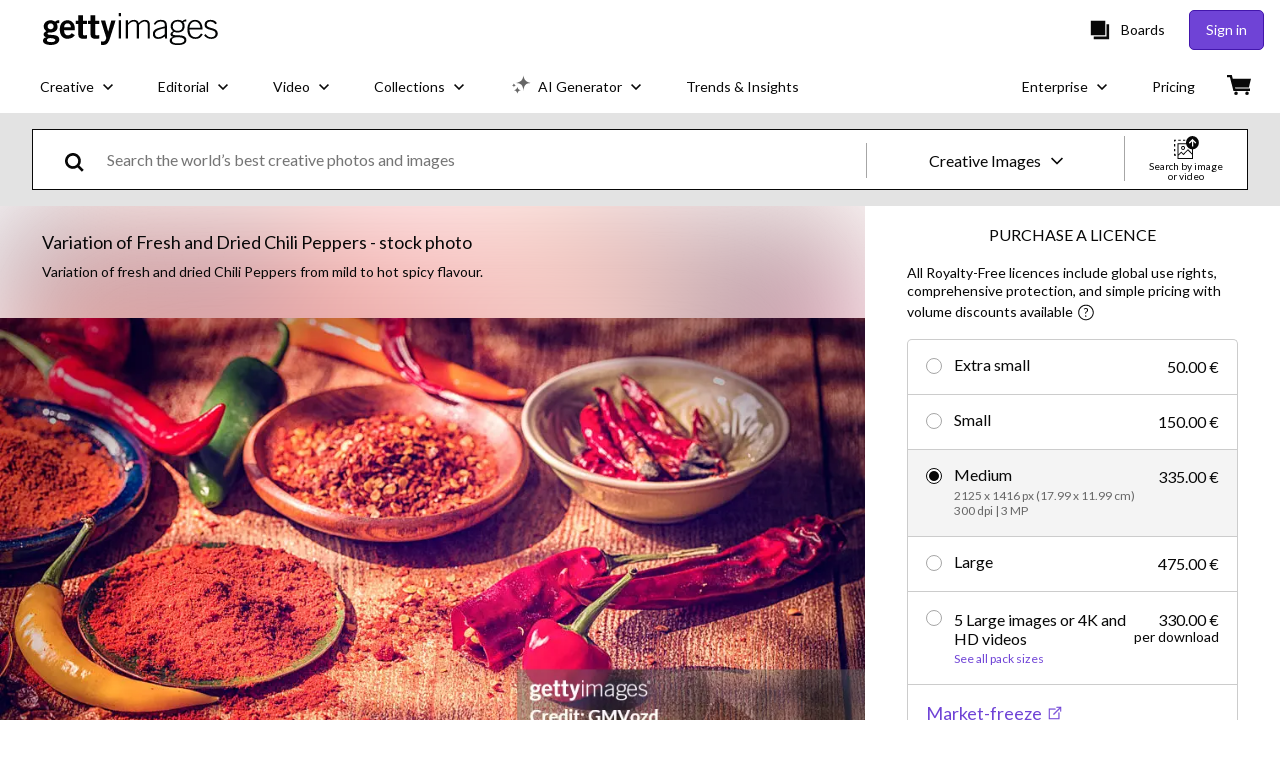

--- FILE ---
content_type: text/css; charset=utf-8
request_url: https://www.gettyimages.ie/components/global-nav/static/css/9385.31df60a0cadf173fff7c.css
body_size: 17959
content:
@media screen and (prefers-reduced-motion:reduce){.Im6rD6w_JdK2_9OqWP0e{transition:none}}.Im6rD6w_JdK2_9OqWP0e{background:transparent;border:none;cursor:pointer;font-size:inherit;font-weight:inherit;padding:0;text-decoration:none;transition:all .3s ease}.Im6rD6w_JdK2_9OqWP0e:active:not([disabled]),.Im6rD6w_JdK2_9OqWP0e:focus:not([disabled]),.Im6rD6w_JdK2_9OqWP0e:hover:not([disabled]){text-decoration:none!important}.Im6rD6w_JdK2_9OqWP0e{color:#6f43d6;font-family:lato,sans-serif}.Im6rD6w_JdK2_9OqWP0e:active:not([disabled]):not([role=menuitem]),.Im6rD6w_JdK2_9OqWP0e:focus:not([disabled]):not([role=menuitem]),.Im6rD6w_JdK2_9OqWP0e:hover:not([disabled]):not([role=menuitem]){text-decoration:underline}.Im6rD6w_JdK2_9OqWP0e[role=menuitem]:active:not([disabled]),.Im6rD6w_JdK2_9OqWP0e[role=menuitem]:focus:not([disabled]),.Im6rD6w_JdK2_9OqWP0e[role=menuitem]:hover:not([disabled]){text-decoration:none}.WlvoZgfZr2knG1kzNYtN{align-items:center;display:flex}.WlvoZgfZr2knG1kzNYtN .tplaLmlAY1Jlub2tFBIt{-webkit-appearance:none;-moz-appearance:none;appearance:none;border:none;cursor:pointer;display:inline-block;font-size:0;margin:8px;padding:0;position:relative}.WlvoZgfZr2knG1kzNYtN .tplaLmlAY1Jlub2tFBIt .vS7H5c8mYtj7qRU69AWd{background-color:#fff;display:block;position:absolute;transition-duration:.12s;transition-property:all;transition-timing-function:cubic-bezier(.4,0,.2,1)}.WlvoZgfZr2knG1kzNYtN .EDPDEFXlo1nyuLKzDi7i,.WlvoZgfZr2knG1kzNYtN .QAmJoZAVZkvtdDfQW2UA{cursor:not-allowed;opacity:.4}.tplaLmlAY1Jlub2tFBIt.S91_7RrmyMIGAiwwqf5V{border-radius:16px;height:24px;min-width:48px;width:48px}.tplaLmlAY1Jlub2tFBIt.S91_7RrmyMIGAiwwqf5V .vS7H5c8mYtj7qRU69AWd{border-radius:16px;height:18px;left:3px;top:3px;width:18px}.tplaLmlAY1Jlub2tFBIt.S91_7RrmyMIGAiwwqf5V.igGgA7skcemLQuVUfnvD .vS7H5c8mYtj7qRU69AWd{left:27px}.tplaLmlAY1Jlub2tFBIt._31zJfIBDvz9fnm9LUXXA{border-radius:2px;height:20px;min-width:38px;width:38px}.tplaLmlAY1Jlub2tFBIt._31zJfIBDvz9fnm9LUXXA .vS7H5c8mYtj7qRU69AWd{border-radius:0;height:16px;left:2px;top:2px;width:16px}.tplaLmlAY1Jlub2tFBIt._31zJfIBDvz9fnm9LUXXA.igGgA7skcemLQuVUfnvD .vS7H5c8mYtj7qRU69AWd{left:20px}.WlvoZgfZr2knG1kzNYtN{font-family:lato,sans-serif;font-size:18px;font-weight:400;line-height:1.2}.kCVenrvNeRjieXVninG8 .tplaLmlAY1Jlub2tFBIt{background-color:#a6a6a6}.kCVenrvNeRjieXVninG8 .tplaLmlAY1Jlub2tFBIt.igGgA7skcemLQuVUfnvD{background-color:#6f43d6}.kCVenrvNeRjieXVninG8 .X3t4eMOOFvhvbOu8Ek5s{color:#666}.kCVenrvNeRjieXVninG8 .X3t4eMOOFvhvbOu8Ek5s.meAndeUCJmCutMq1ENJm{color:#080808}.RqgZC0mpMWTQ2pIh8Vv6 .tplaLmlAY1Jlub2tFBIt{background-color:#080808}.RqgZC0mpMWTQ2pIh8Vv6 .tplaLmlAY1Jlub2tFBIt.igGgA7skcemLQuVUfnvD{background-color:#6f43d6}.RqgZC0mpMWTQ2pIh8Vv6 .X3t4eMOOFvhvbOu8Ek5s{color:#666}.RqgZC0mpMWTQ2pIh8Vv6 .X3t4eMOOFvhvbOu8Ek5s.meAndeUCJmCutMq1ENJm{color:#080808}.YfyYzPmm8jp_HBImgqyQ{align-items:center;-webkit-appearance:none;-moz-appearance:none;appearance:none;border:none;cursor:pointer;display:flex;padding:0;width:auto}.YfyYzPmm8jp_HBImgqyQ,.YfyYzPmm8jp_HBImgqyQ:focus,.YfyYzPmm8jp_HBImgqyQ:hover{background:transparent}.sPfmVDA5DcTbj4jb1UZW{margin:0}.TodzqvvT1PzJcAkbnaVQ{font-size:38px}.TodzqvvT1PzJcAkbnaVQ,.ZAVreyWom9r1TYFLDjx4{font-family:lato,sans-serif;font-weight:400;line-height:1.2}.ZAVreyWom9r1TYFLDjx4{font-size:36px}.XS49ZzAyIV1Oe6jGygBI{font-size:32px}.XS49ZzAyIV1Oe6jGygBI,.n1vqsKuwibFrb9dEl4h6{font-family:lato,sans-serif;font-weight:400;line-height:1.2}.n1vqsKuwibFrb9dEl4h6{font-size:28px}.jqQVyfpsG4ZTjxId1xad{font-size:24px}.jqQVyfpsG4ZTjxId1xad,.l4GrYx7KDbS3eusqSm0L{font-family:lato,sans-serif;font-weight:400;line-height:1.2}.l4GrYx7KDbS3eusqSm0L{font-size:21px}.Vw64isw2gYWb857zNcuJ{font-size:18px}.Vw64isw2gYWb857zNcuJ,.qIMGKVtMHIaRsSWhcgm1{font-family:lato,sans-serif;font-weight:400;line-height:1.2}.qIMGKVtMHIaRsSWhcgm1{font-size:16px}.oWfaogst70VwEolYW1ui{font-size:14px}.i3aVfjC2_apKvO0Ox4Aj,.oWfaogst70VwEolYW1ui{font-family:lato,sans-serif;font-weight:400;line-height:1.2}.i3aVfjC2_apKvO0Ox4Aj{font-size:12px}.fGiKHEw_9aH_UVOHF7UL{background-color:#000;bottom:0;left:0;opacity:.5;position:fixed;right:0;top:0;-webkit-tap-highlight-color:rgba(0,0,0,0);z-index:1300}.zK6QSR33NRXnwWb8KDjS{align-items:center;box-sizing:border-box;display:flex;justify-content:center;padding:0 28px;position:relative;text-align:center;top:0;width:100%}.zK6QSR33NRXnwWb8KDjS:focus-visible{outline:none}.zK6QSR33NRXnwWb8KDjS .v9iUswZlKDf6j4MkLMjt{padding:36px 0}.zK6QSR33NRXnwWb8KDjS .XT7yzmPUSUC0VxIXC8_G{position:absolute;right:8px;top:-24px}.zK6QSR33NRXnwWb8KDjS .H1tV3dsgz9xFizDtXIKl{fill:#fff;height:18px;width:18px}.zK6QSR33NRXnwWb8KDjS .H1tV3dsgz9xFizDtXIKl path{fill:inherit}.pjglrUe2Oth9bsj2iWmg{box-sizing:border-box;display:flex;flex-direction:column;max-height:300px;overflow-y:scroll;padding:0 28px;width:100%}.pjglrUe2Oth9bsj2iWmg.OwxkAX4lSsqIGYFnVQgD{padding-top:36px}.pjglrUe2Oth9bsj2iWmg.StcboqVNtlVhcFoDzVU1{padding-bottom:36px}.pjglrUe2Oth9bsj2iWmg.iaEN6crFraw1WbrlRz9w{padding-bottom:36px;padding-top:36px}.pjglrUe2Oth9bsj2iWmg.sX1DoL4VZ5c46GntvV_p{max-height:760px;overflow-y:auto;padding:0}.Ymzf0lrZ02L4zxbLRKu1{bottom:0;box-sizing:border-box;display:flex;justify-content:center;padding:36px 28px;position:relative;width:100%}.Ymzf0lrZ02L4zxbLRKu1 .SvVLE0wmN9q6mewwKTya{margin-left:12px}.QbQLv6HeaYi2G8eOEHHK{align-items:center;background-color:#fff;border-radius:4px;display:flex;flex-direction:column;justify-content:center;left:50%;max-width:700px;position:fixed;top:50%;transform:translate(-50%,-50%);width:93vw;z-index:1300}.QbQLv6HeaYi2G8eOEHHK:focus-visible{outline:none}.QbQLv6HeaYi2G8eOEHHK.sX1DoL4VZ5c46GntvV_p{max-height:100%;max-width:90%}.QbQLv6HeaYi2G8eOEHHK.KKFD7a0hQUAWv9VrrU6q{border-radius:0;height:100vh;margin:0;max-width:none;width:100vw}.QbQLv6HeaYi2G8eOEHHK.KKFD7a0hQUAWv9VrrU6q .H1tV3dsgz9xFizDtXIKl{fill:#000;height:14px;width:14px}.QbQLv6HeaYi2G8eOEHHK.KKFD7a0hQUAWv9VrrU6q .XT7yzmPUSUC0VxIXC8_G{padding:4px;right:16px;top:16px}.QbQLv6HeaYi2G8eOEHHK.KKFD7a0hQUAWv9VrrU6q .pjglrUe2Oth9bsj2iWmg{height:100%;max-height:none}@media(min-width:768px){.QbQLv6HeaYi2G8eOEHHK.KKFD7a0hQUAWv9VrrU6q .H1tV3dsgz9xFizDtXIKl{height:18px;width:18px}.QbQLv6HeaYi2G8eOEHHK.KKFD7a0hQUAWv9VrrU6q .XT7yzmPUSUC0VxIXC8_G{padding:4px;right:32px;top:32px}.zK6QSR33NRXnwWb8KDjS .XT7yzmPUSUC0VxIXC8_G{right:-16px;top:-16px}.zK6QSR33NRXnwWb8KDjS .H1tV3dsgz9xFizDtXIKl{height:12px;width:12px}.pjglrUe2Oth9bsj2iWmg{max-height:500px}}.O1RN6N5vsYm1tSQs8cnP{align-items:center;display:flex;width:-moz-fit-content;width:fit-content}.O1RN6N5vsYm1tSQs8cnP .eHBtJUKm2Wd_RiY_3fzy{cursor:pointer}.O1RN6N5vsYm1tSQs8cnP .bk2YdurVQ0KEn4vnXtsJ{align-items:center;-webkit-appearance:none;-moz-appearance:none;appearance:none;background:transparent;border:none;cursor:pointer;display:flex;padding:0;width:auto}.O1RN6N5vsYm1tSQs8cnP .bk2YdurVQ0KEn4vnXtsJ:focus,.O1RN6N5vsYm1tSQs8cnP .bk2YdurVQ0KEn4vnXtsJ:hover{background:transparent}.O1RN6N5vsYm1tSQs8cnP.NfygkhjmPTaENgW3n1kx{flex-direction:row}.O1RN6N5vsYm1tSQs8cnP.NfygkhjmPTaENgW3n1kx .eHBtJUKm2Wd_RiY_3fzy{margin-right:8px}.O1RN6N5vsYm1tSQs8cnP.yL0pJvUCi4382GROLeeU{flex-direction:row-reverse}.O1RN6N5vsYm1tSQs8cnP.yL0pJvUCi4382GROLeeU .eHBtJUKm2Wd_RiY_3fzy{margin-left:8px}.O1RN6N5vsYm1tSQs8cnP.N6AXHiyBs6k4jwxs5906{flex-direction:column}.O1RN6N5vsYm1tSQs8cnP.N6AXHiyBs6k4jwxs5906 .eHBtJUKm2Wd_RiY_3fzy{margin-bottom:8px}.O1RN6N5vsYm1tSQs8cnP.IC6nE4S3N8goLlkhirii{flex-direction:column-reverse}.O1RN6N5vsYm1tSQs8cnP.IC6nE4S3N8goLlkhirii .eHBtJUKm2Wd_RiY_3fzy{margin-top:8px}.O1RN6N5vsYm1tSQs8cnP .eHBtJUKm2Wd_RiY_3fzy{font-family:lato,sans-serif}.O1RN6N5vsYm1tSQs8cnP:focus .E6y7k9reG8G_N4W9VF5p path,.O1RN6N5vsYm1tSQs8cnP:hover .E6y7k9reG8G_N4W9VF5p path{fill:#a6a6a6}.Swu7MswtRPWdAQKWc9ok{align-items:flex-start;display:flex;justify-content:center;margin:8px}.Swu7MswtRPWdAQKWc9ok .JshZriEYcDAp9jCGUk5k{display:flex;flex-grow:1;flex-shrink:1;margin:8px;width:auto}.Swu7MswtRPWdAQKWc9ok .JshZriEYcDAp9jCGUk5k.Oj2bz1ZiOQ5XuR2cZPWf{max-width:none;width:100%}.Swu7MswtRPWdAQKWc9ok .JshZriEYcDAp9jCGUk5k.kbQlkZ5gulsYAe8lTZ9O{flex-grow:1;flex-shrink:1;width:33.3333333333%}.Swu7MswtRPWdAQKWc9ok .JshZriEYcDAp9jCGUk5k.FzQA6ef1__9q18uY5KOT{flex-grow:1;flex-shrink:1;width:66.6666666667%}.ka1fIq5wpeq3WRRPhAiA{list-style:none}.ka1fIq5wpeq3WRRPhAiA li{position:relative}.ka1fIq5wpeq3WRRPhAiA li:before{background-image:url("data:image/svg+xml;utf8,<?xml%20version=%221.0%22%20encoding=%22utf-8%22?%3E%3Csvg%20width=%2216%22%20height=%2216%22%20viewBox=%220%200%2016%2016%22%20fill=%22none%22%20xmlns=%22http://www.w3.org/2000/svg%22%3E%3Cpath%20d=%22M7.01955%2010.3938L4.66602%208.04031L5.37305%207.33331L7.01955%208.97978L10.666%205.33331L11.373%206.04035L7.01955%2010.3938Z%22%20fill=%22%236F43D6%22/%3E%3C/svg%3E");background-repeat:no-repeat;content:"";height:1em;left:-1em;position:absolute;top:0;width:1em}.LRjt0yFLoK5IpDbGLNzV{display:flex;position:relative}.LRjt0yFLoK5IpDbGLNzV.Aql9dnwJ8QzgEENNccsM{box-shadow:inset 0 0 0 2px #efda59}.LRjt0yFLoK5IpDbGLNzV input{border:transparent;padding:12px 20px}.LRjt0yFLoK5IpDbGLNzV input:focus{opacity:1;outline:none}.SrltC9TeTi53Te0XHpnj._ImNTGWii_E0ypNF4IRI{color:#efda59}@keyframes PZX0fZODMe8ji14hr1fF{0%{opacity:.1;transform:translate3d(0,-5px,0);visibility:visible}}@keyframes LhIdwXy5bcoz54_RNm81{to{opacity:.1;transform:translate3d(0,-5px,0);visibility:visible}}.LRjt0yFLoK5IpDbGLNzV{background-color:#fff;box-shadow:inset 0 0 0 1px #a6a6a6;color:#080808;color:#666;font-family:lato,sans-serif;height:56.5px}.LRjt0yFLoK5IpDbGLNzV:focus-within{background-color:#f4f4f4;outline:1px solid #080808}.LRjt0yFLoK5IpDbGLNzV.Aql9dnwJ8QzgEENNccsM{border:transparent;box-shadow:inset 0 0 0 1px #a6a6a6}@media screen and (prefers-reduced-motion:reduce){.LRjt0yFLoK5IpDbGLNzV .W_WuSHKOT1fmIhNredXC{animation:none;transition:none}}.LRjt0yFLoK5IpDbGLNzV .W_WuSHKOT1fmIhNredXC{animation-duration:.3s;animation-name:LhIdwXy5bcoz54_RNm81;color:#666;display:block;font-size:16px;font-weight:400;left:20px;position:absolute;top:18px;transition:all .3s}.LRjt0yFLoK5IpDbGLNzV input{background:none;display:block;font-family:lato,sans-serif;font-size:16px;opacity:1;padding:25px 20px 12px;width:100%}.LRjt0yFLoK5IpDbGLNzV input::-moz-placeholder{opacity:0}.LRjt0yFLoK5IpDbGLNzV input::placeholder{opacity:0}.LRjt0yFLoK5IpDbGLNzV input[type=hidden]{display:none}@media screen and (prefers-reduced-motion:reduce){.LRjt0yFLoK5IpDbGLNzV input:focus~.W_WuSHKOT1fmIhNredXC{animation:none}}.LRjt0yFLoK5IpDbGLNzV input:focus~.W_WuSHKOT1fmIhNredXC{font-size:12px;top:10px}.LRjt0yFLoK5IpDbGLNzV input:not(:-moz-placeholder)~.W_WuSHKOT1fmIhNredXC{font-size:12px;top:10px}.LRjt0yFLoK5IpDbGLNzV input:not(:placeholder-shown)~.W_WuSHKOT1fmIhNredXC{font-size:12px;top:10px}@media screen and (prefers-reduced-motion:reduce){.LRjt0yFLoK5IpDbGLNzV input:not(:-moz-placeholder):not(:focus)~.W_WuSHKOT1fmIhNredXC{animation:none;-moz-transition:none;transition:none}.LRjt0yFLoK5IpDbGLNzV input:not(:placeholder-shown):not(:focus)~.W_WuSHKOT1fmIhNredXC{animation:none;transition:none}}.SrltC9TeTi53Te0XHpnj{font-family:lato,sans-serif}.SrltC9TeTi53Te0XHpnj._ImNTGWii_E0ypNF4IRI{color:#f01428}.Nrcxpj6W5UPMPVzxIOhK{align-items:center;display:flex;position:relative}.Nrcxpj6W5UPMPVzxIOhK .Gtb5y8o29oAny75Nv15H{display:inline;display:initial;min-height:56px;resize:vertical}.Nrcxpj6W5UPMPVzxIOhK .Gtb5y8o29oAny75Nv15H._UPqZgAWC1D0jpnGm21D{box-shadow:inset 0 0 0 2px #efda59}.Q6Qwro1fZzXTBYSv4wNT{box-sizing:border-box;width:100%}.Q6Qwro1fZzXTBYSv4wNT.cSovmsNS1AjmivYZEmOT{color:#efda59}.Nrcxpj6W5UPMPVzxIOhK{box-shadow:inset 0 0 0 1px #a6a6a6;box-shadow:none;color:#080808;font-family:lato,sans-serif;height:56.5px;height:auto;padding:0 0 8px}.Nrcxpj6W5UPMPVzxIOhK .C9AJ39WnzAcBuJ9SmU_o{display:inline;display:initial;margin-bottom:4px;width:100%}.Nrcxpj6W5UPMPVzxIOhK .Gtb5y8o29oAny75Nv15H{background:none;bottom:0;box-sizing:border-box;display:block;font-family:lato,sans-serif;font-size:16px;padding:4px;width:100%}.Nrcxpj6W5UPMPVzxIOhK .Gtb5y8o29oAny75Nv15H._UPqZgAWC1D0jpnGm21D{border:transparent;box-shadow:inset 0 0 0 1px #a6a6a6}.Nrcxpj6W5UPMPVzxIOhK .Gtb5y8o29oAny75Nv15H::-moz-placeholder{color:#666}.Nrcxpj6W5UPMPVzxIOhK .Gtb5y8o29oAny75Nv15H::placeholder{color:#666}.Q6Qwro1fZzXTBYSv4wNT.cSovmsNS1AjmivYZEmOT{color:#f01428}.cX7W4Kx9qe4vpKqcMLtH{align-items:center;display:flex;justify-content:center;margin:0 20px 0 0}.cX7W4Kx9qe4vpKqcMLtH button:nth-child(2){margin-left:10px}button.sSPZ73YARwYcaW1hdvut{background:none;border-width:0;padding:0}button.sSPZ73YARwYcaW1hdvut:focus,button.sSPZ73YARwYcaW1hdvut:hover{cursor:pointer}.ibc97dlV4Zr7iIUzb1ec,.rp7h1NBUuIrgn_ElenRf{display:inherit}.ibc97dlV4Zr7iIUzb1ec:focus *,.ibc97dlV4Zr7iIUzb1ec:hover *,.rp7h1NBUuIrgn_ElenRf:focus *,.rp7h1NBUuIrgn_ElenRf:hover *{fill:#000}.ibc97dlV4Zr7iIUzb1ec:focus,.ibc97dlV4Zr7iIUzb1ec:hover{cursor:pointer}.ibc97dlV4Zr7iIUzb1ec,.rp7h1NBUuIrgn_ElenRf{fill:#e3e3e3}.ozkSEJF19F2v0zb0O_lY{align-items:center;display:flex;flex-direction:column;width:100%}.cXQSk36J0zqyBQLnqGlC{background:none;border:none;cursor:pointer;padding:4px}.cXQSk36J0zqyBQLnqGlC[data-state=active]:after{content:"";display:block;height:3px;width:100%}.wSGf5kLXphfMmnUQI74V>*{margin:0 16px}.wSGf5kLXphfMmnUQI74V>:first-of-type{margin-left:0}.wSGf5kLXphfMmnUQI74V>:last-of-type{margin-right:0}.oL96Rlm8oqvfflQX9Dq_{width:100%}.cXQSk36J0zqyBQLnqGlC{color:#080808;font-family:lato,sans-serif;font-size:18px;font-weight:400;line-height:1.2}.cXQSk36J0zqyBQLnqGlC:focus,.cXQSk36J0zqyBQLnqGlC:hover{color:#6f43d6}.cXQSk36J0zqyBQLnqGlC[data-state=active]:after{background-color:#6f43d6;margin-top:2px}.RisyyNKdVnBGikG8ef26>:not(:first-child){margin-top:12px}.zhlGPwfiGbNGDYWf43lv{-webkit-appearance:none;-moz-appearance:none;appearance:none;background-color:inherit;background-image:url(/components/global-nav/static/static/ArrowDownIcon-4436038bae00d8d63ab4.svg);background-position:right 7px bottom 47%;background-repeat:no-repeat;border:1px solid #a6a6a6;border-radius:0;color:#080808;cursor:pointer;font-family:lato,sans-serif;font-size:18px;font-weight:400;height:56.5px;line-height:1.2;padding-left:20px;padding-right:28px;width:100%}.zhlGPwfiGbNGDYWf43lv:focus,.zhlGPwfiGbNGDYWf43lv:hover{border-color:#080808}.zhlGPwfiGbNGDYWf43lv.e1A8ZfdmPz2LO36SwLgl{color:#666}.OZMkJeAslYcS3eTadh4B,.ZlYdzQ3nlk2VsFwAU8Ao{display:flex;flex-direction:column}.ZlYdzQ3nlk2VsFwAU8Ao{box-sizing:border-box;justify-content:center;padding:0 20px}.ZlYdzQ3nlk2VsFwAU8Ao.CxrOjQ2UojHe1zDq5EkO{box-shadow:inset 0 0 0 2px #efda59}.LIaK_r0a5UgLABD8Xsqp{display:flex;flex-direction:row}.LIaK_r0a5UgLABD8Xsqp .bXj6wSFJYI_YW9LOZ9a0{align-items:center;-webkit-appearance:none;-moz-appearance:none;appearance:none;background:none;border:none;cursor:pointer;display:flex;padding:0}.LIaK_r0a5UgLABD8Xsqp .n9sATaUmMc1q3GWvv9yt{align-items:center;display:flex;margin-left:6px;width:12px}.LIaK_r0a5UgLABD8Xsqp .VB1Mep6ZWGgGPb1gw57G{margin-left:6px}.LIaK_r0a5UgLABD8Xsqp .SqD4oNCw0HLSqeY207MQ{display:flex}.LIaK_r0a5UgLABD8Xsqp .ibcEWdxbyKQeIQlRJGFm{align-items:center;display:flex;width:20px}.LIaK_r0a5UgLABD8Xsqp .ZdBNo1qEuTT4RFhTgiy7,.LIaK_r0a5UgLABD8Xsqp .iPdMKLV2KPtysG5cJVDh{margin-left:6px}.LIaK_r0a5UgLABD8Xsqp .DZEOze70s_eYk5dSmShp{background-color:#fff;box-sizing:border-box;list-style:none;max-height:200px;outline:none;overflow-y:scroll;padding:0;text-align:left;white-space:normal}.LIaK_r0a5UgLABD8Xsqp .P9TAWYA7cgQ8LoZsMPHm{box-sizing:border-box;cursor:pointer;display:flex;padding:4px 8px;width:100%}.LIaK_r0a5UgLABD8Xsqp .Na4EIfGR1UymLAG9radk{margin:0 8px;width:1px}.LIaK_r0a5UgLABD8Xsqp .m_zBNhOrhH0is_WFNhjh{border:transparent;outline:none;width:100%}.ZlYdzQ3nlk2VsFwAU8Ao{box-shadow:inset 0 0 0 1px #a6a6a6;color:#080808;font-family:lato,sans-serif;font-size:18px;font-weight:400;height:56.5px;line-height:1.2}.ZlYdzQ3nlk2VsFwAU8Ao:focus-within{border:transparent;box-shadow:inset 0 0 0 1px #666}.ZlYdzQ3nlk2VsFwAU8Ao.CxrOjQ2UojHe1zDq5EkO{border:transparent;box-shadow:inset 0 0 0 1px #a6a6a6}.ZlYdzQ3nlk2VsFwAU8Ao .dgb0__rPztORHvp3L6Rt{color:#666;font-family:lato,sans-serif;font-size:14px;font-weight:400;line-height:1.2}.LIaK_r0a5UgLABD8Xsqp .Na4EIfGR1UymLAG9radk{background-color:#a6a6a6}.LIaK_r0a5UgLABD8Xsqp .DZEOze70s_eYk5dSmShp{border:1px solid #a6a6a6}.LIaK_r0a5UgLABD8Xsqp .P9TAWYA7cgQ8LoZsMPHm:focus,.LIaK_r0a5UgLABD8Xsqp .P9TAWYA7cgQ8LoZsMPHm:hover{background-color:#f4f4f4}.LIaK_r0a5UgLABD8Xsqp .P9TAWYA7cgQ8LoZsMPHm .iPdMKLV2KPtysG5cJVDh{color:#a6a6a6}.LIaK_r0a5UgLABD8Xsqp .bXj6wSFJYI_YW9LOZ9a0,.LIaK_r0a5UgLABD8Xsqp .m_zBNhOrhH0is_WFNhjh{font-family:lato,sans-serif;font-size:18px;font-weight:400;line-height:1.2}.PjiwyNdF9Q0SCHxOxGGC{font-family:lato,sans-serif}.PjiwyNdF9Q0SCHxOxGGC.XZFS6EgWuJ39I3qWGp20{color:#f01428}.vsfUnlomzMN5_mI2uaeR{animation-duration:.4s;animation-timing-function:cubic-bezier(.16,1,.3,1);background-color:#fff;border-radius:4px;line-height:120%;padding:8px 16px;-webkit-user-select:none;-moz-user-select:none;user-select:none;will-change:transform,opacity;z-index:1040}.vsfUnlomzMN5_mI2uaeR[data-state=delayed-open][data-side=top]{animation-name:TDmaCD8fPQeM9AxhgWJj}.vsfUnlomzMN5_mI2uaeR[data-state=delayed-open][data-side=right]{animation-name:mwI2CHIGZyRdHhdrr6Tg}.vsfUnlomzMN5_mI2uaeR[data-state=delayed-open][data-side=bottom]{animation-name:zNAYeOchJgb7rno68Xat}.vsfUnlomzMN5_mI2uaeR[data-state=delayed-open][data-side=left]{animation-name:xC08BCYLXoqfVFvf5O2E}@media screen and (prefers-reduced-motion:reduce){.vsfUnlomzMN5_mI2uaeR{animation:none}}.vsfUnlomzMN5_mI2uaeR .rPw7E4kVlti9TfDePABq{background-color:#fff;box-sizing:border-box;height:8px;width:8px}.vsfUnlomzMN5_mI2uaeR[data-side=bottom] .rPw7E4kVlti9TfDePABq,.vsfUnlomzMN5_mI2uaeR[data-side=left] .rPw7E4kVlti9TfDePABq,.vsfUnlomzMN5_mI2uaeR[data-side=right] .rPw7E4kVlti9TfDePABq,.vsfUnlomzMN5_mI2uaeR[data-side=top] .rPw7E4kVlti9TfDePABq{transform:translateY(-45%) rotate(45deg)}@keyframes zNAYeOchJgb7rno68Xat{0%{opacity:0;transform:translateY(2px)}to{opacity:1;transform:translateY(0)}}@keyframes xC08BCYLXoqfVFvf5O2E{0%{opacity:0;transform:translateX(-2px)}to{opacity:1;transform:translateX(0)}}@keyframes TDmaCD8fPQeM9AxhgWJj{0%{opacity:0;transform:translateY(-2px)}to{opacity:1;transform:translateY(0)}}@keyframes mwI2CHIGZyRdHhdrr6Tg{0%{opacity:0;transform:translateX(2px)}to{opacity:1;transform:translateX(0)}}.UQBhP30cJA2ahKOZ8rmA.vsfUnlomzMN5_mI2uaeR{border:1px solid #a6a6a6}.UQBhP30cJA2ahKOZ8rmA .rPw7E4kVlti9TfDePABq{border-bottom:1px solid #a6a6a6;border-right:1px solid #a6a6a6}.spMoJK71dzAVketi_Ga_ .X2dmRwa9IDiQ8ZEqgAGA{-webkit-appearance:textfield;-moz-appearance:textfield;appearance:textfield;background-color:#fff;box-shadow:none;box-sizing:border-box;height:40px;margin-right:8px;text-align:center;width:40px}.spMoJK71dzAVketi_Ga_ .X2dmRwa9IDiQ8ZEqgAGA::-webkit-inner-spin-button,.spMoJK71dzAVketi_Ga_ .X2dmRwa9IDiQ8ZEqgAGA::-webkit-outer-spin-button{display:none}.spMoJK71dzAVketi_Ga_ .UY5k64DD6QLhMsIWmzzo{margin-left:8px}.spMoJK71dzAVketi_Ga_ .TXhmcBVXPa6dm3prK5bz{margin-right:48px;max-width:150px;padding-left:8px;padding-right:8px;width:100%}.spMoJK71dzAVketi_Ga_ .TXhmcBVXPa6dm3prK5bz span{align-items:center;display:flex}.spMoJK71dzAVketi_Ga_ .TXhmcBVXPa6dm3prK5bz .XGed4AavqBRX3jMuY8Dw{padding-right:16px}.spMoJK71dzAVketi_Ga_ .TXhmcBVXPa6dm3prK5bz svg{margin-right:8px}.spMoJK71dzAVketi_Ga_ .n_f25oywkdesX8qdW61q{margin-left:48px;max-width:150px;padding-left:8px;padding-right:8px;width:100%}.spMoJK71dzAVketi_Ga_ .n_f25oywkdesX8qdW61q span{align-items:center;display:flex}.spMoJK71dzAVketi_Ga_ .n_f25oywkdesX8qdW61q .XGed4AavqBRX3jMuY8Dw{padding-left:16px}.spMoJK71dzAVketi_Ga_ .n_f25oywkdesX8qdW61q svg{margin-left:8px}.spMoJK71dzAVketi_Ga_,.spMoJK71dzAVketi_Ga_ .X2dmRwa9IDiQ8ZEqgAGA{font-family:lato,sans-serif;font-size:18px;font-weight:400;line-height:1.2}.spMoJK71dzAVketi_Ga_ .X2dmRwa9IDiQ8ZEqgAGA{border:1px solid #080808}@media screen and (prefers-reduced-motion:reduce){.spMoJK71dzAVketi_Ga_ .TXhmcBVXPa6dm3prK5bz:active:not([disabled]) svg,.spMoJK71dzAVketi_Ga_ .TXhmcBVXPa6dm3prK5bz:focus:not([disabled]) svg,.spMoJK71dzAVketi_Ga_ .TXhmcBVXPa6dm3prK5bz:hover:not([disabled]) svg,.spMoJK71dzAVketi_Ga_ .n_f25oywkdesX8qdW61q:active:not([disabled]) svg,.spMoJK71dzAVketi_Ga_ .n_f25oywkdesX8qdW61q:focus:not([disabled]) svg,.spMoJK71dzAVketi_Ga_ .n_f25oywkdesX8qdW61q:hover:not([disabled]) svg{transition:none}}.spMoJK71dzAVketi_Ga_ .TXhmcBVXPa6dm3prK5bz:active:not([disabled]) svg,.spMoJK71dzAVketi_Ga_ .TXhmcBVXPa6dm3prK5bz:focus:not([disabled]) svg,.spMoJK71dzAVketi_Ga_ .TXhmcBVXPa6dm3prK5bz:hover:not([disabled]) svg,.spMoJK71dzAVketi_Ga_ .n_f25oywkdesX8qdW61q:active:not([disabled]) svg,.spMoJK71dzAVketi_Ga_ .n_f25oywkdesX8qdW61q:focus:not([disabled]) svg,.spMoJK71dzAVketi_Ga_ .n_f25oywkdesX8qdW61q:hover:not([disabled]) svg{fill:#fff;transition:all .3s ease}.ul7cMdKHBysCFK_c5ZDd{align-items:center;background-color:#fff;border:1px solid gray;display:flex;flex-direction:column;padding:20px}@media(min-width:768px){.ul7cMdKHBysCFK_c5ZDd{align-items:flex-start;flex-direction:row}}.ul7cMdKHBysCFK_c5ZDd:not(:last-of-type){border-bottom:none}.ul7cMdKHBysCFK_c5ZDd .YhrafP2V2VpxbF3_5Zff{display:flex;margin-bottom:12px}@media(min-width:768px){.ul7cMdKHBysCFK_c5ZDd .YhrafP2V2VpxbF3_5Zff{margin-bottom:0;margin-right:20px}}.ul7cMdKHBysCFK_c5ZDd .YhrafP2V2VpxbF3_5Zff>img,.ul7cMdKHBysCFK_c5ZDd .YhrafP2V2VpxbF3_5Zff>video{height:-moz-fit-content;height:fit-content;max-width:170px}.ul7cMdKHBysCFK_c5ZDd .GeTxewDgERRa_GxRRjF7{width:100%}.ul7cMdKHBysCFK_c5ZDd .w8QCVNW4N5ZqV7QbcLeT{align-items:center;border-bottom:1px solid gray;display:flex;flex-direction:column;justify-content:space-between;margin-bottom:16px;padding-bottom:12px;text-align:center}.ul7cMdKHBysCFK_c5ZDd .w8QCVNW4N5ZqV7QbcLeT>div:not(:last-of-type){margin-bottom:6px}@media(min-width:768px){.ul7cMdKHBysCFK_c5ZDd .w8QCVNW4N5ZqV7QbcLeT{align-items:flex-start;flex-direction:row;text-align:left}.ul7cMdKHBysCFK_c5ZDd .w8QCVNW4N5ZqV7QbcLeT>div:not(:last-of-type){margin-bottom:0}}.volVlbP8X5RYCEwZkZ3O{display:inline-block;margin:0;vertical-align:top;width:70%}.volVlbP8X5RYCEwZkZ3O .q6EwtmFOMnNCNLkraWBM{display:flex;margin-bottom:8px}.volVlbP8X5RYCEwZkZ3O .IdbTrzSrWzpSMAFEItE0{min-width:140px;padding-right:8px;width:140px}.volVlbP8X5RYCEwZkZ3O .ZlpbTrcr2cbGo3x2gMOq{margin:0}.ul7cMdKHBysCFK_c5ZDd{border-color:#ccc}.ul7cMdKHBysCFK_c5ZDd .w8QCVNW4N5ZqV7QbcLeT{border-color:#ccc;color:#080808}.volVlbP8X5RYCEwZkZ3O .IdbTrzSrWzpSMAFEItE0{color:#666;font-family:lato,sans-serif;font-size:16px;font-weight:400;font-weight:600;line-height:1.2}.volVlbP8X5RYCEwZkZ3O .ZlpbTrcr2cbGo3x2gMOq{color:#080808;font-family:lato,sans-serif;font-size:16px;font-weight:400;line-height:1.2}.FTkhZdsxiiU4vSMIUZ9g{border-spacing:0}.L3xAI11rqfOqPikJBI1W .E_pvu4KrwvGzWWXkXPRy{text-transform:uppercase}.pbU6aLG7YK_HazvHe6oe{vertical-align:middle}.pbU6aLG7YK_HazvHe6oe input{box-sizing:border-box;width:100%}.MqPT3KEyqrw4wDI0EuiN button{-webkit-appearance:none;-moz-appearance:none;appearance:none;background:none;border:none;color:inherit;cursor:pointer;font:inherit;padding:0;text-align:left;white-space:nowrap;width:100%}.MqPT3KEyqrw4wDI0EuiN svg{margin-left:4px}.eue9hapO0sZFyoqu2zSQ .Myhww4SZqhEg8Gwj9xWQ{padding:12px 0}.eue9hapO0sZFyoqu2zSQ .OuUeORhxhyCSJik8UZ_E{align-items:flex-start;display:flex;gap:10px}@media(min-width:768px){.eue9hapO0sZFyoqu2zSQ .OuUeORhxhyCSJik8UZ_E{align-items:center;flex-direction:row}}.eue9hapO0sZFyoqu2zSQ .RPWhlulQqlx26dlPcMnw{display:none}.eue9hapO0sZFyoqu2zSQ .MDTHTrYHfaaCYkHzN12d{margin:0}.eue9hapO0sZFyoqu2zSQ .fpxi_4TD4EcKnE17UmXh{background-color:transparent;border-radius:50px;padding:2px}.eue9hapO0sZFyoqu2zSQ .fpxi_4TD4EcKnE17UmXh:hover{cursor:pointer}.eue9hapO0sZFyoqu2zSQ .CqOKVRUnzgFWiH_uDO1Q{margin:0}@media(min-width:768px){.eue9hapO0sZFyoqu2zSQ .CqOKVRUnzgFWiH_uDO1Q{margin-left:auto}}.eue9hapO0sZFyoqu2zSQ ._1MLGhePBz9xYPuGd5OKw{border-radius:50px;padding:2px;text-align:center}.eue9hapO0sZFyoqu2zSQ ._1MLGhePBz9xYPuGd5OKw>button{background-color:transparent;border:transparent;border-radius:2px;margin:0 8px}.FTkhZdsxiiU4vSMIUZ9g{color:#080808}.C1YwKApgNnYLGcGopb4c{padding:12px}.C1YwKApgNnYLGcGopb4c,.pbU6aLG7YK_HazvHe6oe{font-family:lato,sans-serif;font-size:18px;font-weight:400;line-height:1.2}.pbU6aLG7YK_HazvHe6oe{padding:4px 12px}.MqPT3KEyqrw4wDI0EuiN button{font-family:lato,sans-serif;font-size:18px;font-weight:400;line-height:1.2;padding:12px}.DQOl90nGAdCdXwRe_Wxr{background-color:#fff}.DQOl90nGAdCdXwRe_Wxr:nth-of-type(2n){background-color:#f4f4f4}.L3xAI11rqfOqPikJBI1W .E_pvu4KrwvGzWWXkXPRy{background-color:#e3e3e3}.L3xAI11rqfOqPikJBI1W .CVNyfAYJRsZQL_vSbJIm{background-color:#f4f4f4}.eue9hapO0sZFyoqu2zSQ{font-family:lato,sans-serif;font-size:18px;font-weight:400;line-height:1.2}.eue9hapO0sZFyoqu2zSQ .fpxi_4TD4EcKnE17UmXh{border:1px solid #a6a6a6}.eue9hapO0sZFyoqu2zSQ .fpxi_4TD4EcKnE17UmXh:hover{background-color:#f4f4f4}.eue9hapO0sZFyoqu2zSQ .fpxi_4TD4EcKnE17UmXh:focus{outline-width:1px}.eue9hapO0sZFyoqu2zSQ ._1MLGhePBz9xYPuGd5OKw{border:1px solid #080808}.eue9hapO0sZFyoqu2zSQ ._1MLGhePBz9xYPuGd5OKw>button:hover:not([disabled]){background-color:#f4f4f4}.eue9hapO0sZFyoqu2zSQ ._1MLGhePBz9xYPuGd5OKw>button:focus:not([disabled]){outline-width:1px}.xTVAh1INEcrjxOO_BlVA{height:200px;overflow:hidden;position:relative;z-index:0}.xTVAh1INEcrjxOO_BlVA img,.xTVAh1INEcrjxOO_BlVA video{height:100%;-o-object-fit:cover;object-fit:cover;width:100%}.m8V1l0TaTTAKYJzFGmN7{gap:12px;list-style:none;margin:0;overflow-y:auto;padding:0}.m8V1l0TaTTAKYJzFGmN7.MpiqoLysznjkEFq37awM{display:grid;grid-gap:12px;gap:12px;grid-template-columns:repeat(1,1fr)}@media(min-width:320px){.m8V1l0TaTTAKYJzFGmN7.MpiqoLysznjkEFq37awM{grid-template-columns:repeat(2,1fr)}}@media(min-width:768px){.m8V1l0TaTTAKYJzFGmN7.MpiqoLysznjkEFq37awM{grid-template-columns:repeat(4,1fr)}}.m8V1l0TaTTAKYJzFGmN7.zeD7bIfad_oVhqHFgL7h{display:flex;flex-wrap:wrap}.m8V1l0TaTTAKYJzFGmN7.zeD7bIfad_oVhqHFgL7h .xTVAh1INEcrjxOO_BlVA{--ratio:calc(var(--image-width)/var(--image-height));flex-basis:calc(var(--ratio)*200px);flex-grow:calc(var(--ratio)*100)}.Ob8xoh5pvl7hHTNaMOWQ{align-items:center;border-radius:4px;cursor:pointer;display:flex;flex:0 0 auto;font-size:12px;height:32px;justify-content:center;max-width:240px;min-width:36px;padding:0 8px;position:relative}.DQgLJ9rKdsu2QMhxIGkl{border-radius:16px}.Ob8xoh5pvl7hHTNaMOWQ{background-color:#fbfbfb;color:#666;font-family:lato,sans-serif}.cVWGSHezArs0F_lFJow4{border:1px solid #ccc}.cVWGSHezArs0F_lFJow4:focus,.cVWGSHezArs0F_lFJow4:hover{background:#e3e3e3;border:1px solid #080808;color:#080808}.DQgLJ9rKdsu2QMhxIGkl{border:none;box-shadow:inset 0 0 0 1px #ccc;color:#666}.DQgLJ9rKdsu2QMhxIGkl.CBVDPyOQkMTtY1Vd1XfQ{background-color:#fff;box-shadow:inset 0 0 0 2px #6f43d6;color:#000}.KnIRMoISe7lR5k2HqS5w{background-size:cover;border:1px solid #a6a6a6;border-radius:30px;display:inline-block;height:60px;vertical-align:middle;width:60px}.f8Z0UJtEcENSQ4gdUKwZ{display:flex}.f8Z0UJtEcENSQ4gdUKwZ>button:not(:first-of-type){border-bottom-left-radius:0;border-top-left-radius:0}.f8Z0UJtEcENSQ4gdUKwZ>button:not(:last-of-type){border-bottom-right-radius:0;border-right:none;border-top-right-radius:0}.Fdz1cDN85Q6HkpBxlnre{display:flex;flex-direction:column}.Fdz1cDN85Q6HkpBxlnre>button:not(:first-of-type){border-top-left-radius:0;border-top-right-radius:0}.Fdz1cDN85Q6HkpBxlnre>button:not(:last-of-type){border-bottom:none;border-bottom-left-radius:0;border-bottom-right-radius:0}.e5rHYX0igcHWxjhmFFSl{align-items:center;display:flex;justify-content:center}.e5rHYX0igcHWxjhmFFSl svg{stroke:#fff}.e5rHYX0igcHWxjhmFFSl circle{stroke:crimson}.e5rHYX0igcHWxjhmFFSl svg{stroke:#e3e3e3}.e5rHYX0igcHWxjhmFFSl circle{stroke:#6f43d6}.l1G4xnMJZpKlRu1b3Fbe{display:none}.hMu_Rf5hO7pqc86Y7fNk{height:auto;padding:0}.hMu_Rf5hO7pqc86Y7fNk .l1G4xnMJZpKlRu1b3Fbe{align-items:center;-webkit-appearance:none;-moz-appearance:none;appearance:none;border:1px solid gray;cursor:pointer;display:flex;flex:0 0 auto;font-size:inherit;justify-content:center;margin-top:0}.hMu_Rf5hO7pqc86Y7fNk .l1G4xnMJZpKlRu1b3Fbe:before{border-radius:100%;content:"";display:block;transition:background-color .3s ease}.hMu_Rf5hO7pqc86Y7fNk .l1G4xnMJZpKlRu1b3Fbe:not(:checked):hover:before{background-color:#a9a9a9}.sIDfU_rZBe9zWPqXN4NG{font-family:lato,sans-serif}.sIDfU_rZBe9zWPqXN4NG.UtXm2Pwpf_0QLSHYA9Oz{background:#fff;border:1px solid #ccc;border-radius:20px;color:#666;height:auto;min-width:50px;padding:4px 12px}.sIDfU_rZBe9zWPqXN4NG.UtXm2Pwpf_0QLSHYA9Oz.QASSv5qf6AVKm3KlON8p{background-color:#6f43d6;border-color:#6f43d6;color:#fff}.sIDfU_rZBe9zWPqXN4NG.UtXm2Pwpf_0QLSHYA9Oz.QASSv5qf6AVKm3KlON8p:active:not([disabled]),.sIDfU_rZBe9zWPqXN4NG.UtXm2Pwpf_0QLSHYA9Oz.QASSv5qf6AVKm3KlON8p:focus:not([disabled]),.sIDfU_rZBe9zWPqXN4NG.UtXm2Pwpf_0QLSHYA9Oz.QASSv5qf6AVKm3KlON8p:hover:not([disabled]){background-color:#6f43d6;color:#fff}.hMu_Rf5hO7pqc86Y7fNk .l1G4xnMJZpKlRu1b3Fbe{background-color:#fff;border:1px solid #ccc;border-radius:100%;height:1em;margin-right:.75em;width:1em}.hMu_Rf5hO7pqc86Y7fNk .l1G4xnMJZpKlRu1b3Fbe:before{height:.7em;width:.7em}.hMu_Rf5hO7pqc86Y7fNk .l1G4xnMJZpKlRu1b3Fbe:not(:checked):focus:before,.hMu_Rf5hO7pqc86Y7fNk .l1G4xnMJZpKlRu1b3Fbe:not(:checked):hover:before{background-color:#a6a6a6}.hMu_Rf5hO7pqc86Y7fNk .l1G4xnMJZpKlRu1b3Fbe.QASSv5qf6AVKm3KlON8p:before{background-color:#000}.LtyzuvmedzNHlxRL5PYZ.QASSv5qf6AVKm3KlON8p,.LtyzuvmedzNHlxRL5PYZ.QASSv5qf6AVKm3KlON8p:active:not([disabled]),.LtyzuvmedzNHlxRL5PYZ.QASSv5qf6AVKm3KlON8p:focus:not([disabled]),.LtyzuvmedzNHlxRL5PYZ.QASSv5qf6AVKm3KlON8p:hover:not([disabled]),.RWmdMA_FUkTxPh64S26V.QASSv5qf6AVKm3KlON8p,.RWmdMA_FUkTxPh64S26V.QASSv5qf6AVKm3KlON8p:active:not([disabled]),.RWmdMA_FUkTxPh64S26V.QASSv5qf6AVKm3KlON8p:focus:not([disabled]),.RWmdMA_FUkTxPh64S26V.QASSv5qf6AVKm3KlON8p:hover:not([disabled]){background-color:#4316ac;color:#fff}.ulVEtwDE53IpkJttxHUK.QASSv5qf6AVKm3KlON8p,.ulVEtwDE53IpkJttxHUK.QASSv5qf6AVKm3KlON8p:active:not([disabled]),.ulVEtwDE53IpkJttxHUK.QASSv5qf6AVKm3KlON8p:focus:not([disabled]),.ulVEtwDE53IpkJttxHUK.QASSv5qf6AVKm3KlON8p:hover:not([disabled]){background-color:#e3e3e3;color:#080808}.LPmN6APlEwP1EYpAc9zU.QASSv5qf6AVKm3KlON8p,.LPmN6APlEwP1EYpAc9zU.QASSv5qf6AVKm3KlON8p:active:not([disabled]),.LPmN6APlEwP1EYpAc9zU.QASSv5qf6AVKm3KlON8p:focus:not([disabled]),.LPmN6APlEwP1EYpAc9zU.QASSv5qf6AVKm3KlON8p:hover:not([disabled]){background-color:#080808;color:#fff}.iQ_owTiIyQJ7TWkjeyMY{display:flex}.iQ_owTiIyQJ7TWkjeyMY.Pxxruqixrvs4bweiqUzQ>label:not(:first-of-type){border-bottom-left-radius:0;border-top-left-radius:0}.iQ_owTiIyQJ7TWkjeyMY.Pxxruqixrvs4bweiqUzQ>label:not(:last-of-type){border-bottom-right-radius:0;border-right:none;border-top-right-radius:0}.iQ_owTiIyQJ7TWkjeyMY.hb6I_ynlvXJvtU3xLEaG>label:not(:last-of-type){margin-right:16px}:root{--alliance-ui-slider-thumb-circumference:16px}.Pcfm0iVrai1JeSWWyjss{align-items:center;border-radius:6px;cursor:pointer;display:flex;height:16px;height:var(--alliance-ui-slider-thumb-circumference);position:relative;touch-action:none;width:100%;-webkit-tap-highlight-color:rgba(0,0,0,0)}.Pcfm0iVrai1JeSWWyjss *{box-sizing:border-box}.Pcfm0iVrai1JeSWWyjss .tj1FT7adXi5uwVoGqVqI{border-radius:inherit;height:6px;position:absolute;top:50%;transform:translateY(-50%);width:100%}.Pcfm0iVrai1JeSWWyjss .pVImmpiPoBg6c3NJqkZA{border-bottom-left-radius:inherit;border-top-left-radius:inherit;height:100%;position:absolute;width:50%;z-index:1}.Pcfm0iVrai1JeSWWyjss .zAgfGoSEnrVjsc2CuPgQ{border-radius:inherit;height:100%;position:absolute}.Pcfm0iVrai1JeSWWyjss .Ayn7e9oR12jzmJQOMrmU{align-items:center;border-radius:50%;display:flex;height:16px;height:var(--alliance-ui-slider-thumb-circumference);justify-content:center;outline:0;width:16px;width:var(--alliance-ui-slider-thumb-circumference)}.Pcfm0iVrai1JeSWWyjss .tj1FT7adXi5uwVoGqVqI{background:#080808}.Pcfm0iVrai1JeSWWyjss .tj1FT7adXi5uwVoGqVqI.vmRBShw4mZaUGt8NyHUw{background:#a6a6a6}.Pcfm0iVrai1JeSWWyjss .tj1FT7adXi5uwVoGqVqI.Hh6HuF3NeFRT2mh4Dezh{background:linear-gradient(90deg,#6f43d6 50%,#080808 0)}.Pcfm0iVrai1JeSWWyjss .tj1FT7adXi5uwVoGqVqI.Hh6HuF3NeFRT2mh4Dezh.vmRBShw4mZaUGt8NyHUw{background:linear-gradient(90deg,#c5b4ef 50%,#a6a6a6 0)}.Pcfm0iVrai1JeSWWyjss .pVImmpiPoBg6c3NJqkZA{background:#080808}.Pcfm0iVrai1JeSWWyjss .pVImmpiPoBg6c3NJqkZA.vmRBShw4mZaUGt8NyHUw{background:#a6a6a6}.Pcfm0iVrai1JeSWWyjss .zAgfGoSEnrVjsc2CuPgQ.OOKxoHwVfkmLjGdk2WwL{background:#6f43d6}.Pcfm0iVrai1JeSWWyjss .zAgfGoSEnrVjsc2CuPgQ.OOKxoHwVfkmLjGdk2WwL.vmRBShw4mZaUGt8NyHUw{background:#c5b4ef}.Pcfm0iVrai1JeSWWyjss .zAgfGoSEnrVjsc2CuPgQ.Hh6HuF3NeFRT2mh4Dezh{background:#080808}.Pcfm0iVrai1JeSWWyjss .zAgfGoSEnrVjsc2CuPgQ.Hh6HuF3NeFRT2mh4Dezh.vmRBShw4mZaUGt8NyHUw{background:#a6a6a6}.Pcfm0iVrai1JeSWWyjss .zAgfGoSEnrVjsc2CuPgQ.Hh6HuF3NeFRT2mh4Dezh.iuMbJmGpN8DV1ICTIIII{background:#6f43d6}.Pcfm0iVrai1JeSWWyjss .zAgfGoSEnrVjsc2CuPgQ.Hh6HuF3NeFRT2mh4Dezh.iuMbJmGpN8DV1ICTIIII.vmRBShw4mZaUGt8NyHUw{background:#c5b4ef}.Pcfm0iVrai1JeSWWyjss .Ayn7e9oR12jzmJQOMrmU{background:#fff;border:2px solid #080808;color:#080808}.Pcfm0iVrai1JeSWWyjss .Ayn7e9oR12jzmJQOMrmU.vmRBShw4mZaUGt8NyHUw{background:#fff;border:1px solid #a6a6a6;color:#a6a6a6}.Pcfm0iVrai1JeSWWyjss:active .Ayn7e9oR12jzmJQOMrmU,.Pcfm0iVrai1JeSWWyjss:focus .Ayn7e9oR12jzmJQOMrmU,.Pcfm0iVrai1JeSWWyjss:hover .Ayn7e9oR12jzmJQOMrmU{background:#6f43d6}.Pcfm0iVrai1JeSWWyjss:active .Ayn7e9oR12jzmJQOMrmU.vmRBShw4mZaUGt8NyHUw,.Pcfm0iVrai1JeSWWyjss:focus .Ayn7e9oR12jzmJQOMrmU.vmRBShw4mZaUGt8NyHUw,.Pcfm0iVrai1JeSWWyjss:hover .Ayn7e9oR12jzmJQOMrmU.vmRBShw4mZaUGt8NyHUw{background:#fff;border:1px solid #a6a6a6;color:#a6a6a6}.eNWY2Pour47BL8KFTP46{background-color:#fff;box-shadow:0 8px 10px -5px rgba(0,0,0,.2),0 16px 24px 2px rgba(0,0,0,.14),0 6px 30px 5px rgba(0,0,0,.12);display:flex;flex:1 0 auto;flex-direction:column;height:100%;outline:0;overflow:auto;padding:32px;position:fixed;top:0;width:auto;z-index:1300}.eNWY2Pour47BL8KFTP46.bDuXKu1H2TQEJUyyXUZ1{left:0}.eNWY2Pour47BL8KFTP46.ujGbT5JaYdqIJxeBVcPg{height:auto;left:0;max-height:100%;right:0;top:0}.eNWY2Pour47BL8KFTP46._dNrIH7CiMuXUYCKaIHQ{right:0}.eNWY2Pour47BL8KFTP46.y1KqPpZ518sHwVYCPFj9{bottom:0;height:auto;left:0;max-height:100%;right:0;top:auto}.TGUNypTTnaL4PtwpKN57{background-color:transparent;padding:4px;position:absolute;right:4px;top:4px}.F5jY7IWnROMuCn0yzM7_{fill:#000;height:18px;width:18px}.F5jY7IWnROMuCn0yzM7_ path{fill:inherit}.Fo1w7aqWZJWNHCSU50PQ{margin:8px 0 16px}.KFMH0GPgKDR2WuQeYxQL{background-color:#000;bottom:0;left:0;opacity:.5;position:fixed;right:0;top:0;-webkit-tap-highlight-color:rgba(0,0,0,0);z-index:1300}.KFMH0GPgKDR2WuQeYxQL.XFwCV1wxt_BVrsZsgbVG{background-color:transparent}.F5jY7IWnROMuCn0yzM7_:focus,.F5jY7IWnROMuCn0yzM7_:hover{fill:#6f43d6}.rRau25ANY6hRbWCEnMv1{align-items:center;display:flex;justify-content:center;left:0;padding:4px;position:fixed;width:100%;z-index:1299}.rRau25ANY6hRbWCEnMv1.mD50qWzc8eP9oHE8SxQq{top:0}.rRau25ANY6hRbWCEnMv1.JPvtx1uxjIXwxm6GNgr5{bottom:0}.rRau25ANY6hRbWCEnMv1._lfof7OjCmYuBwvKXIJn{position:static}.rRau25ANY6hRbWCEnMv1 .mPiifjE2BKTmnLy9SlVe{padding:0 0 0 8px;width:100%}.rRau25ANY6hRbWCEnMv1 .GgFyR2N7wxPzclyIMB0S{width:100%}.rRau25ANY6hRbWCEnMv1 .waH4kBeppjzI_P5KF7is{align-items:center;-webkit-appearance:none;-moz-appearance:none;appearance:none;border:none;cursor:pointer;display:flex;height:48px;justify-content:center;width:48px}.rRau25ANY6hRbWCEnMv1 .EH2o_LmYSS13_9ONPH4l{fill:#fff;height:18px;width:18px}.rRau25ANY6hRbWCEnMv1 .EH2o_LmYSS13_9ONPH4l path{fill:inherit}.rRau25ANY6hRbWCEnMv1 .waH4kBeppjzI_P5KF7is{background:transparent}.rRau25ANY6hRbWCEnMv1.p43LIPED0Nw7W3B3KXJZ{background-color:#5ee2a0;color:#fff}.rRau25ANY6hRbWCEnMv1.OJ43cYkAgerMP5PK9tA8{background-color:#e98b2a;color:#fff}.rRau25ANY6hRbWCEnMv1.qBkMIVC7ci2Y9hO8n39Q{background-color:red;color:#fff}.rRau25ANY6hRbWCEnMv1.rZ2yvotYvQT8yy64gj63{background-color:#09f;color:#fff}.kHOhUiHuydgSkYMa0wqE{align-items:center;border-radius:20px;box-sizing:border-box;cursor:pointer;display:flex;font-size:14px;min-height:40px;min-width:150px;padding:8px 16px;position:relative;text-align:left;transition-duration:.12s;transition-property:all;transition-timing-function:cubic-bezier(.4,0,.2,1)}.kHOhUiHuydgSkYMa0wqE .SYegFN0vwYEyM3P4AyII{align-items:center;display:flex;font-size:1rem;height:100%;justify-content:center;margin-right:10px}.kHOhUiHuydgSkYMa0wqE span{margin-right:10px;min-width:90px}.kHOhUiHuydgSkYMa0wqE.aYgtQG37ppKm5lOK0bdN{border:none;min-height:0;min-height:auto;min-width:0;min-width:auto;padding:initial}.kHOhUiHuydgSkYMa0wqE.aYgtQG37ppKm5lOK0bdN span{font-weight:600;min-width:0;min-width:auto}.kHOhUiHuydgSkYMa0wqE.aYgtQG37ppKm5lOK0bdN:focus,.kHOhUiHuydgSkYMa0wqE.aYgtQG37ppKm5lOK0bdN:hover{border:none}.RSKhUBMkbAsVTfNS1wbU{border-radius:12px;box-sizing:border-box;font-size:14px;margin:12px 0;min-width:150px;outline:0;overflow:auto;padding:20px}.RSKhUBMkbAsVTfNS1wbU.aYgtQG37ppKm5lOK0bdN{border-color:#c4d2d2;padding:15px 0}.nTl5UQPJJmFFPsRWC3Dm{z-index:1}.PksWaSbjTTF6W0w1J0CS{align-items:center;display:flex;justify-content:center}.kde3CMEdPnjhiqcMCOdy{align-items:center;border-radius:8px;cursor:pointer;display:flex;list-style:none;padding:6px}.kde3CMEdPnjhiqcMCOdy:last-of-type{border-bottom:none}.kde3CMEdPnjhiqcMCOdy:not(.aYgtQG37ppKm5lOK0bdN):focus:not(.jJWlMmqgpeNYWkS4fO5I),.kde3CMEdPnjhiqcMCOdy:not(.aYgtQG37ppKm5lOK0bdN):hover:not(.jJWlMmqgpeNYWkS4fO5I){text-decoration:underline}.kde3CMEdPnjhiqcMCOdy.aYgtQG37ppKm5lOK0bdN{align-items:center;box-sizing:border-box;display:flex;font-weight:600;height:30px;justify-content:flex-start;padding:20px 25px}.kde3CMEdPnjhiqcMCOdy.aYgtQG37ppKm5lOK0bdN>span{margin:0 15px}.kde3CMEdPnjhiqcMCOdy.aYgtQG37ppKm5lOK0bdN.bPOfMHmJ8FDmWhosVWHg{pointer-events:none}.kde3CMEdPnjhiqcMCOdy.aYgtQG37ppKm5lOK0bdN.bPOfMHmJ8FDmWhosVWHg:hover{background-color:transparent}.kde3CMEdPnjhiqcMCOdy.aYgtQG37ppKm5lOK0bdN:hover:not(.jJWlMmqgpeNYWkS4fO5I){background-color:#ebf1f5;border-radius:0}.E0Yh8fj5KIM0XqW_36ue,.Jfsjc7yE5YXcjD7XsYnO{align-items:center;display:flex;justify-content:center}.Jfsjc7yE5YXcjD7XsYnO{border-radius:50%;color:#fff;flex-shrink:0;font-size:12px;margin-right:10px;min-width:12px;padding:4px 8px}.F1RvQtWmKEf8ppYFjSTP{margin-right:10px}.k6JQvC9Cr2SglYR6BxwU{align-items:center;display:flex}.bPOfMHmJ8FDmWhosVWHg.aYgtQG37ppKm5lOK0bdN{color:#858686}.kHOhUiHuydgSkYMa0wqE{background:#fff;border:1px solid #ccc;color:#000;font-family:lato,sans-serif}.kHOhUiHuydgSkYMa0wqE:focus,.kHOhUiHuydgSkYMa0wqE:hover{border-color:#000}.RSKhUBMkbAsVTfNS1wbU{background:#fff;border:1px solid #a6a6a6;color:#000;font-family:lato,sans-serif}.kde3CMEdPnjhiqcMCOdy:not(.aYgtQG37ppKm5lOK0bdN).bPOfMHmJ8FDmWhosVWHg{color:#6f43d6}.Jfsjc7yE5YXcjD7XsYnO{background-color:#6f43d6}.lvfJa08r87EksBeU24Bv{display:flex;flex-direction:column}.iHYYcGzrcbiutd5EalGz{align-items:center;background:inherit;border:none;display:flex;flex-grow:1;font-family:inherit;font-size:14px;font-weight:400;justify-content:center;line-height:1.5;outline:0;padding:8px 12px}.yQfyW4A11qHBGnZVuoQw{margin-bottom:4px;width:100%}.wVMQdMQBQMK07xgRBqxD{background:inherit;border:none;border-radius:inherit;flex-grow:1;font-family:inherit;font-size:14px;font-weight:400;line-height:1.5;outline:0}.wVMQdMQBQMK07xgRBqxD::-webkit-calendar-picker-indicator,.wVMQdMQBQMK07xgRBqxD::-webkit-inner-spin-button{cursor:pointer;height:16px;width:16px}.mspg7Nh11vmall6Mwxer{text-wrap:nowrap}.SSnhK3fgt1LBkZwMOTwm{background:currentColor;display:inline-block;height:16px;margin:0 8px;width:1px}.x3TiXG3hUdFi3ZvVyFiw.m48Sh_Z_sXUCmqwbvEQK{color:#efda59}.iHYYcGzrcbiutd5EalGz{background:#fff;border:1px solid #ccc;color:#ccc}.x3TiXG3hUdFi3ZvVyFiw,.yQfyW4A11qHBGnZVuoQw{font-family:lato,sans-serif}.x3TiXG3hUdFi3ZvVyFiw.m48Sh_Z_sXUCmqwbvEQK{color:#f01428}.wpHyurnkGTKr6IaYo2ii{bottom:12px;padding-left:12px;padding-right:12px;position:fixed;right:12px}.wpHyurnkGTKr6IaYo2ii.zqoX6_7fd_gwTksznw49{visibility:hidden}@keyframes LBW3_lW0Rz3ffzt8cjLr{0%{transform:rotate(0deg)}to{transform:rotate(1turn)}}.gV4y5CXcooKvZqgjxwAg.YipF6IH7igyKmtwgawlk{animation:LBW3_lW0Rz3ffzt8cjLr 1.4s linear 0s infinite normal none running;display:inline-block}@media screen and (prefers-reduced-motion:reduce){.gV4y5CXcooKvZqgjxwAg.YipF6IH7igyKmtwgawlk{animation:none}}.gV4y5CXcooKvZqgjxwAg.YipF6IH7igyKmtwgawlk.uBOryLxiaDBG7dzhvcbQ{color:inherit}.gV4y5CXcooKvZqgjxwAg.YipF6IH7igyKmtwgawlk .Qn1mPBhdF1caRA_Uuqdt{display:block}.gV4y5CXcooKvZqgjxwAg.YipF6IH7igyKmtwgawlk .Neul6A6KHS560HCCjNBV{stroke:currentcolor;stroke-dasharray:80px,200px;stroke-dashoffset:0}.gV4y5CXcooKvZqgjxwAg.YipF6IH7igyKmtwgawlk.nOM8Hjp2WO8j2S7EFrwn{color:#000}.ANpTvniSAywSKp4TMPa3{width:190px}.ANpTvniSAywSKp4TMPa3 .d1UNB1wz0Vsmg9tkzGjc{align-items:start;margin-top:8px;position:relative}.ANpTvniSAywSKp4TMPa3 .aBWUtxx53L2kWXXSu25d{height:auto}.ANpTvniSAywSKp4TMPa3 .aBWUtxx53L2kWXXSu25d input{padding:6px}.ANpTvniSAywSKp4TMPa3 .bi5d9ihjFnZD1Se364Os{margin-left:16px;margin-top:2px;padding:4px}.s46Q5eEkzeiHXVJ_4vP7{align-items:center;border-left:none;display:flex;flex-direction:column;height:auto;margin-left:0;overflow:hidden;padding-left:0;position:relative;width:100%}.s46Q5eEkzeiHXVJ_4vP7 .wPulY1p6mgQQP6AI1yf4{display:flex;list-style-type:none;margin-bottom:0;overflow-x:hidden;overflow-y:hidden;white-space:nowrap;width:100%}.s46Q5eEkzeiHXVJ_4vP7 .jpph1p3r2yWFixo6jmLI{left:0}.s46Q5eEkzeiHXVJ_4vP7 .ZOFihyJ01gtcoCLAbcnE,.s46Q5eEkzeiHXVJ_4vP7 .jpph1p3r2yWFixo6jmLI{background-color:#f4f4f4;cursor:pointer;display:flex;height:100%;justify-content:center;outline:none;position:absolute;top:0;width:30px;z-index:2}.s46Q5eEkzeiHXVJ_4vP7 .ZOFihyJ01gtcoCLAbcnE{right:0}.g3cnRzwH6gquX1QLMjag{border-radius:20px;box-shadow:-12px 12px 32px 0 rgba(29,28,11,.478);padding:40px}.acYNVLmPx6_Ot9JrpXv4{border-radius:1em;font-family:lato,sans-serif;font-weight:700;padding:8px 16px}.Ra6dKeuMe9goxLZ6VHTT{background-color:#f01428;color:#fff}.p313BDDiFRXAJEAkr5R5{background-color:#6f43d6;color:#fff}.Pko0MTqzQIehlwwFPUsN{background-color:#fff;color:#080808}.R5tQzpYzMWwc1wfFRtMD{box-sizing:border-box;position:relative;width:480px}.apmD3N_whqFnrR1iVaqf{left:0;position:absolute;top:0;width:100%}.pdTQXTK8E4DP25j0HlCg{align-items:center}.dOEJtLnQmEAnidwr5xuU{align-self:center}.xN8Knfdu22Y56ms69c0N{margin:0}.zrdJ26jMpCNid7EAJWpr{width:100%}.KOF9JeQG81n3cVknP0H8{align-content:space-between;align-items:stretch;display:flex;flex-direction:column;flex-wrap:nowrap;justify-content:center;text-align:center;width:100%}.LSnRy3bRoA94PaaJwD1L{text-align:center}.vpX_L6OTPK7W5JLkrEs3 .pdTQXTK8E4DP25j0HlCg{align-items:start}.vpX_L6OTPK7W5JLkrEs3 .dOEJtLnQmEAnidwr5xuU{align-self:start}.hoqguP8vYstrfxsgv9E3 .pdTQXTK8E4DP25j0HlCg{align-items:start;border-bottom:none}.hoqguP8vYstrfxsgv9E3 .dOEJtLnQmEAnidwr5xuU{align-self:start}.R5tQzpYzMWwc1wfFRtMD{font-family:lato,sans-serif;font-size:16px}.R5tQzpYzMWwc1wfFRtMD.tqpygw99AMqRZt0Jc8Ms{padding-top:64px}.apmD3N_whqFnrR1iVaqf{border-top-left-radius:20px;border-top-right-radius:20px;font-size:14px;font-weight:700;line-height:120%}.pdTQXTK8E4DP25j0HlCg{border-bottom:1px solid #ccc;padding-bottom:24px}.dOEJtLnQmEAnidwr5xuU{margin-bottom:12px}.xN8Knfdu22Y56ms69c0N{font-size:60px;font-weight:700;line-height:72px}.zVAHqqUzhvMQKhngzt1y{font-size:14px;margin-bottom:0;margin-top:12px}.zrdJ26jMpCNid7EAJWpr{padding-bottom:24px;padding-top:24px}.KOF9JeQG81n3cVknP0H8{padding-bottom:8px;padding-top:8px}.KOF9JeQG81n3cVknP0H8>:not(:last-child){margin-bottom:12px}.CsLkn65qT0S5INtqx4sd{width:auto}.LSnRy3bRoA94PaaJwD1L{font-size:14px;padding-top:24px}.hoqguP8vYstrfxsgv9E3 .xN8Knfdu22Y56ms69c0N{font-size:36px;font-weight:700;line-height:120%}.hoqguP8vYstrfxsgv9E3 .zrdJ26jMpCNid7EAJWpr{padding-top:0}.R8l5bZIWJAkHvLfEbYUK{bottom:0;display:flex;flex-direction:column;gap:10px;list-style:none;margin:0;outline:none;padding:0;position:fixed;right:0;width:-moz-fit-content;width:fit-content;z-index:1400}.CmJI5R4GF77fO8G7iwII{left:24px;top:24px}.nyErQxiL51yC7vk_BS9G{left:50%;top:24px;transform:translateX(-50%)}.TkEYORGtSQoYrG_dK5fa{right:24px;top:24px}.XSDwBeYQW1iYYSeL4Wfc{bottom:24px;left:24px}.IXy5HxBCDtYK6jZ3LLZd{bottom:24px;left:50%;transform:translateX(-50%)}.ucX3VUkMHGe0_e9vrsfw{bottom:24px;right:24px}@keyframes zlGjZUQmfM9fTOsI5K8L{0%{opacity:1}to{opacity:0}}@keyframes sZD91YzVHIplBvxngYr3{0%{transform:translateX(-100%)}to{transform:translateX(0)}}@keyframes xcCaao0A9ieGbROu0vFW{0%{transform:translateX(var(--radix-toast-swipe-end-x))}to{transform:translateX(-100%)}}@keyframes CrqF5CNOKxbSrgrEggHF{0%{transform:translateX(100%)}to{transform:translateX(0)}}@keyframes Y45ANKSobQPpd1RE_j8y{0%{transform:translateX(var(--radix-toast-swipe-end-x))}to{transform:translateX(100%)}}@keyframes TJv9CcOaD02KhjnKBnAh{0%{transform:translateY(-100%)}to{transform:translateY(0)}}@keyframes blShoRrm9MWaYlcS3UkC{0%{transform:translateY(var(--radix-toast-swipe-end-y))}to{transform:translateY(-100%)}}@keyframes B9QBi53frerQDdRnMoMV{0%{transform:translateY(100%)}to{transform:translateY(0)}}@keyframes iht_cdihTOsnmcQkvRGy{0%{transform:translateY(var(--radix-toast-swipe-end-y))}to{transform:translateY(100%)}}.nSAxSAuWIYGCLxIkzLVw{background-color:#fff;border-radius:4px;box-shadow:0 3px 5px -1px rgba(0,0,0,.2),0 6px 10px 0 rgba(0,0,0,.14),0 1px 18px 0 rgba(0,0,0,.12);display:flex;font-size:.875rem;letter-spacing:.01em;line-height:1.5;max-width:500px;min-width:400px;padding:12px 20px;width:-moz-fit-content;width:fit-content}.nSAxSAuWIYGCLxIkzLVw[data-swipe=cancel]{transform:translateX(0);transition:transform .2s ease-out}.nSAxSAuWIYGCLxIkzLVw[data-state=closed]{animation:zlGjZUQmfM9fTOsI5K8L .1s ease-in}@media screen and (prefers-reduced-motion:reduce){.nSAxSAuWIYGCLxIkzLVw[data-state=closed]{animation:none}}.refhBUZb7DgswhxDxB8r[data-state=open]:not([data-swipe=move]):not([data-swipe=cancel]){animation:sZD91YzVHIplBvxngYr3 .3s ease-out forwards}.refhBUZb7DgswhxDxB8r[data-swipe=move]{transform:translateX(var(--radix-toast-swipe-move-x))}.refhBUZb7DgswhxDxB8r[data-swipe=end]{animation:xcCaao0A9ieGbROu0vFW .3s ease-in forwards}@media screen and (prefers-reduced-motion:reduce){.refhBUZb7DgswhxDxB8r[data-state=open]:not([data-swipe=move]):not([data-swipe=cancel]),.refhBUZb7DgswhxDxB8r[data-swipe=end]{animation:none}}.gXVqxhvwtd6dbBoKwhj_[data-state=open]:not([data-swipe=move]):not([data-swipe=cancel]){animation:CrqF5CNOKxbSrgrEggHF .3s ease-out forwards}.gXVqxhvwtd6dbBoKwhj_[data-swipe=move]{transform:translateX(var(--radix-toast-swipe-move-x))}.gXVqxhvwtd6dbBoKwhj_[data-swipe=end]{animation:Y45ANKSobQPpd1RE_j8y .3s ease-in forwards}@media screen and (prefers-reduced-motion:reduce){.gXVqxhvwtd6dbBoKwhj_[data-state=open]:not([data-swipe=move]):not([data-swipe=cancel]),.gXVqxhvwtd6dbBoKwhj_[data-swipe=end]{animation:none}}.WeX8NPJ_DjDZbW3Nat2j[data-state=open]:not([data-swipe=move]):not([data-swipe=cancel]){animation:TJv9CcOaD02KhjnKBnAh .3s ease-out forwards}.WeX8NPJ_DjDZbW3Nat2j[data-swipe=move]{transform:translateY(var(--radix-toast-swipe-move-y))}.WeX8NPJ_DjDZbW3Nat2j[data-swipe=end]{animation:blShoRrm9MWaYlcS3UkC .3s ease-in forwards}@media screen and (prefers-reduced-motion:reduce){.WeX8NPJ_DjDZbW3Nat2j[data-state=open]:not([data-swipe=move]):not([data-swipe=cancel]),.WeX8NPJ_DjDZbW3Nat2j[data-swipe=end]{animation:none}}.KdIOj4w9lU6kYEcszzWZ[data-state=open]:not([data-swipe=move]):not([data-swipe=cancel]){animation:B9QBi53frerQDdRnMoMV .3s ease-out forwards}.KdIOj4w9lU6kYEcszzWZ[data-swipe=move]{transform:translateY(var(--radix-toast-swipe-move-y))}.KdIOj4w9lU6kYEcszzWZ[data-swipe=end]{animation:iht_cdihTOsnmcQkvRGy .3s ease-in forwards}@media screen and (prefers-reduced-motion:reduce){.KdIOj4w9lU6kYEcszzWZ[data-state=open]:not([data-swipe=move]):not([data-swipe=cancel]),.KdIOj4w9lU6kYEcszzWZ[data-swipe=end]{animation:none}}.ZoPN1Bn7PynMAA7xEnnv{font-size:21px;font-weight:400;margin:16px 0;text-align:center}.Kr7uISVeMRvJAK4QpPK6{align-content:center;align-items:center;align-self:stretch;display:flex;flex-wrap:wrap;gap:16px}.zoVdx2RFHFlaV4KIurFI:focus,.zoVdx2RFHFlaV4KIurFI:hover{background-color:var(--grey-200)}.LwwhjbCy3Y6BD6lBeb5K{gap:16px}.I2x7xImRMbmZBskNbxMz{align-items:center;border-radius:5px;border-style:solid;border-width:1px;box-sizing:border-box;cursor:pointer;display:flex;font-size:14px;font-weight:400;gap:8px;justify-content:center;min-width:-moz-fit-content;min-width:fit-content;padding:10px 16px;text-align:center;text-decoration:none;transition:all .3s ease;white-space:nowrap;width:-moz-fit-content;width:fit-content}.I2x7xImRMbmZBskNbxMz:active:not([disabled]),.I2x7xImRMbmZBskNbxMz:focus:not([disabled]),.I2x7xImRMbmZBskNbxMz:hover:not([disabled]){text-decoration:none!important}.I2x7xImRMbmZBskNbxMz svg{height:12px;width:12px}@media screen and (prefers-reduced-motion:reduce){.I2x7xImRMbmZBskNbxMz{transition:none}}.I2x7xImRMbmZBskNbxMz,.OO1Jh96sWK3KQSj2X0oe{font-family:lato,sans-serif}.a8n_VbKwtN6IaNjruvlT{background-color:#fff;border-color:#000;color:#000}.a8n_VbKwtN6IaNjruvlT svg{fill:#000}.a8n_VbKwtN6IaNjruvlT:active,.a8n_VbKwtN6IaNjruvlT:focus,.a8n_VbKwtN6IaNjruvlT:hover{background-color:#000;border-color:#000;color:#fff}.a8n_VbKwtN6IaNjruvlT:active svg,.a8n_VbKwtN6IaNjruvlT:focus svg,.a8n_VbKwtN6IaNjruvlT:hover svg{fill:#fff}.a8n_VbKwtN6IaNjruvlT[aria-disabled=true]{background:#e3dfe6;border-color:rgba(32,0,56,.13);color:#65636d;pointer-events:none}.a8n_VbKwtN6IaNjruvlT[aria-disabled=true] svg{fill:#65636d}.nG4AMZbIl5ymfmMXhIoT{background-color:#fff;border-color:#6f43d6;color:#6f43d6}.nG4AMZbIl5ymfmMXhIoT svg{fill:#6f43d6}.nG4AMZbIl5ymfmMXhIoT:active,.nG4AMZbIl5ymfmMXhIoT:focus,.nG4AMZbIl5ymfmMXhIoT:hover{background-color:#6f43d6;border-color:#6f43d6;color:#fff}.nG4AMZbIl5ymfmMXhIoT:active svg,.nG4AMZbIl5ymfmMXhIoT:focus svg,.nG4AMZbIl5ymfmMXhIoT:hover svg{fill:#fff}.nG4AMZbIl5ymfmMXhIoT[aria-disabled=true]{background:#e3dfe6;border-color:rgba(32,0,56,.13);color:#65636d;pointer-events:none}.nG4AMZbIl5ymfmMXhIoT[aria-disabled=true] svg{fill:#65636d}
/*# sourceMappingURL=9385.31df60a0cadf173fff7c.css.map*/